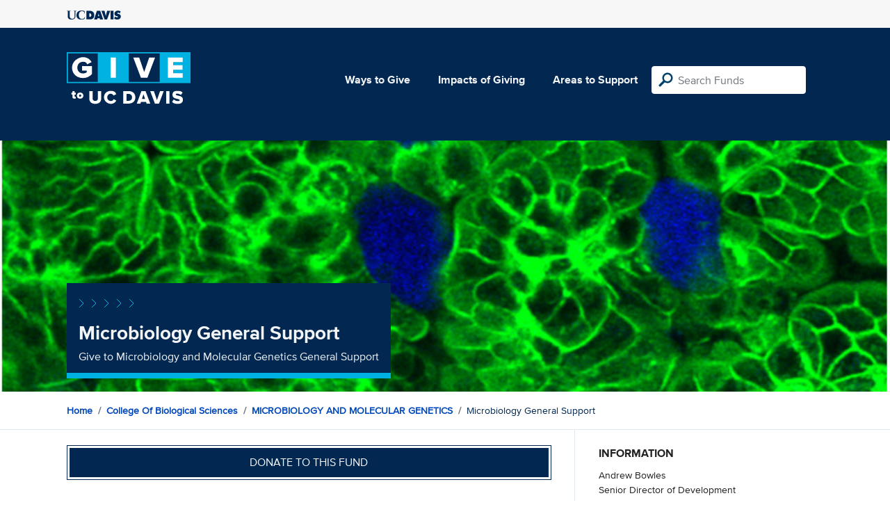

--- FILE ---
content_type: text/html; charset=utf-8
request_url: https://give.ucdavis.edu/Fund/SimilarTo/MICVARD?areacode=BMIC&topLevelAreaCode=BIOS&tags=stem%2Cenvironment%2Cglobal%2Cresearch
body_size: 24
content:
        <div class="col-12 col-md-4 related-fund">
            <a href="/BMIC/MICVARD">
                <img class="respo" alt="Microbiology General Support" src="https://give.blob.core.windows.net/giveupload/913e5c27-6de0-4089-b9a3-b7822be9c1d2-amoebic-trogocytosis-with-intestinal-tissue-sized-small.jpg" />
                <h3>Microbiology General Support</h3>

            <p>Give to Microbiology and Molecular Genetics General Support</p>
            </a>
        </div>
        <div class="col-12 col-md-4 related-fund">
            <a href="/BMIC/325566">
                <img class="respo" alt="Microbiology and Molecular Genetics (MMG) Seminar Series Fund" src="https://give.blob.core.windows.net/giveupload/6a63cadf-7da9-4fca-8854-47c1dcc8f197-md_20111011_microbiology_076-small.jpg" />
                <h3>Microbiology and Molecular Genetics (MMG) Seminar Series Fund</h3>

            <p>Supports Microbiology seminar series via speaker, travel, and event costs, fostering student learning and research collaboration.</p>
            </a>
        </div>
        <div class="col-12 col-md-4 related-fund">
            <a href="/BMIC/124619">
                <img class="respo" alt="Michael A. Savageau Lecture in Molecular Systems Biology" src="https://give.blob.core.windows.net/giveupload/6a63cadf-7da9-4fca-8854-47c1dcc8f197-md_20111011_microbiology_076-small.jpg" />
                <h3>Michael A. Savageau Lecture in Molecular Systems Biology</h3>

            <p>Support the Michael A. Savageau Lecture in Molecular Systems Biology</p>
            </a>
        </div>
